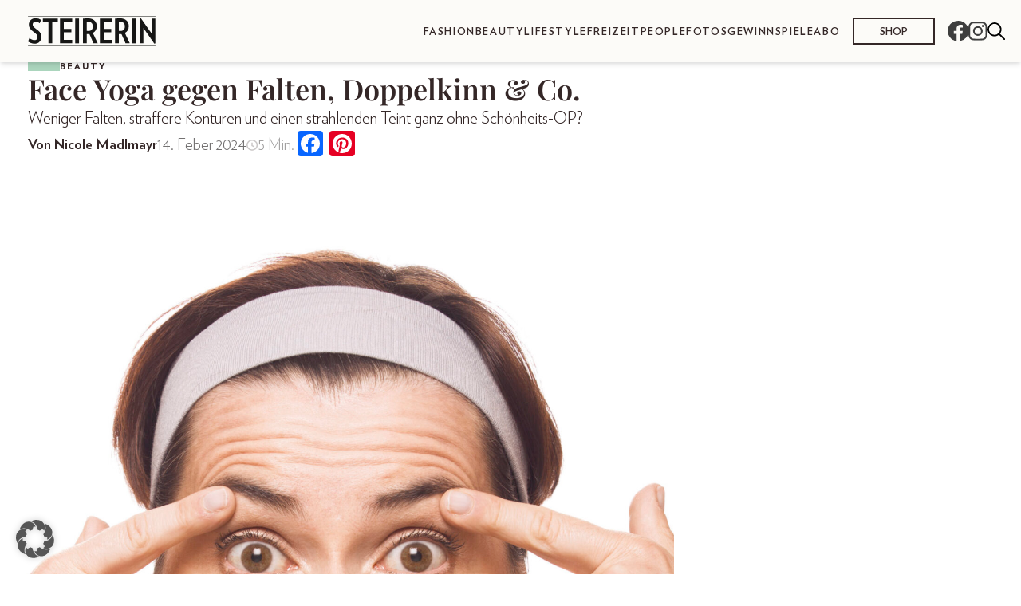

--- FILE ---
content_type: text/plain
request_url: https://www.google-analytics.com/j/collect?v=1&_v=j102&aip=1&a=859855100&t=pageview&_s=1&dl=https%3A%2F%2Fdiesteirerin.at%2Fbeauty%2Fface-yoga%2F&ul=en-us%40posix&dt=Face%20Yoga%20gegen%20Falten%2C%20Doppelkinn%20%26%20Co.%20-%20Steirerin&sr=1280x720&vp=1280x720&_u=YADAAEABAAAAACAAI~&jid=1975859235&gjid=676185596&cid=1397284518.1769534165&tid=UA-60031686-5&_gid=392268756.1769534165&_r=1&_slc=1&gtm=45He61q0h2n71K25XHHv6694589za200zd6694589&gcs=G111&gcd=13r3r3r3r5l1&dma=0&tcfd=10000&tag_exp=103116026~103200004~104527906~104528501~104684208~104684211~105391253~115938466~115938468~116185181~116185182~116682875~117041587&z=522243291
body_size: -831
content:
2,cG-DL5M05ZEZC

--- FILE ---
content_type: image/svg+xml
request_url: https://diesteirerin.at/wp-content/uploads/sites/4/2023/03/logo-steirerin-1.svg
body_size: 2795
content:
<svg id="Gruppe_427" data-name="Gruppe 427" xmlns="http://www.w3.org/2000/svg" xmlns:xlink="http://www.w3.org/1999/xlink" width="459.709" height="109.175" viewBox="0 0 459.709 109.175">
  <defs>
    <clipPath id="clip-path">
      <rect id="Rechteck_497" data-name="Rechteck 497" width="459.709" height="109.175" fill="none"/>
    </clipPath>
  </defs>
  <rect id="Rechteck_493" data-name="Rechteck 493" width="13.786" height="89.426" transform="translate(374.846 9.206)" fill="#161615"/>
  <rect id="Rechteck_494" data-name="Rechteck 494" width="13.786" height="89.426" transform="translate(170.29 9.206)" fill="#161615"/>
  <path id="Pfad_211" data-name="Pfad 211" d="M159.3,21.894V9.206H115.5V98.632h43.8V85.944H129.287V59.1h27.084V46.66H129.287V21.894Z" fill="#161615"/>
  <g id="Gruppe_426" data-name="Gruppe 426">
    <g id="Gruppe_425" data-name="Gruppe 425" clip-path="url(#clip-path)">
      <path id="Pfad_212" data-name="Pfad 212" d="M23.868,87.164c-6.222,0-12.932-3.05-18.666-7.442L.322,92.044c6.954,4.758,15.616,7.93,23.79,7.93,15.25,0,24.644-10.98,24.644-24.766,0-11.224-5.612-18.788-18.422-27.694-9.028-6.588-13.3-10.736-13.3-16.714,0-5.856,3.66-10.37,10.736-10.37,5.246,0,10.126,2.318,14.762,5.856l4.758-12.2A33.63,33.63,0,0,0,27.65,7.864c-15.006,0-24.522,10.98-24.522,23.546,0,10.248,5.856,18.056,17.446,26.108,10.858,7.686,14.274,12.2,14.274,18.666,0,6.222-3.416,10.98-10.98,10.98" fill="#161615"/>
      <path id="Pfad_213" data-name="Pfad 213" d="M87.625,98.632V22.016h20.252V9.206H53.587v12.81H73.839V98.632Z" fill="#161615"/>
      <path id="Pfad_214" data-name="Pfad 214" d="M363.488,36.656c0-15.128-9.76-28.182-32.086-28.182a149.544,149.544,0,0,0-17.812,1.22V98.632h13.786V65.448c1.83.122,3.9.122,5.734.122,1.342,0,2.806,0,4.026-.122l14.64,33.184h15.25l-17.69-37.21c8.906-4.88,14.152-13.176,14.152-24.766M332.866,54.224a40.151,40.151,0,0,1-5.49-.366V21.528a30.338,30.338,0,0,1,5.734-.488c10.37,0,16.226,6.344,16.226,16.348,0,10.98-5.734,16.836-16.47,16.836" fill="#161615"/>
      <path id="Pfad_215" data-name="Pfad 215" d="M455.146,99.486l4.148-.244V9.206H445.63V63.252l-38.552-54.9-4.514.366V98.632h13.664v-54.9Z" fill="#161615"/>
      <path id="Pfad_216" data-name="Pfad 216" d="M247.955,36.656c0-15.128-9.76-28.182-32.086-28.182a149.544,149.544,0,0,0-17.812,1.22V98.632h13.786V65.448c1.83.122,3.9.122,5.734.122,1.342,0,2.806,0,4.026-.122l14.64,33.184h15.25L233.8,61.422c8.906-4.88,14.152-13.176,14.152-24.766M217.333,54.224a40.152,40.152,0,0,1-5.49-.366V21.528a30.338,30.338,0,0,1,5.734-.488c10.37,0,16.226,6.344,16.226,16.348,0,10.98-5.734,16.836-16.47,16.836" fill="#161615"/>
      <path id="Pfad_217" data-name="Pfad 217" d="M302.952,21.894V9.206h-43.8V98.632h43.8V85.944H272.94V59.1h27.084V46.66H272.94V21.894Z" fill="#161615"/>
      <rect id="Rechteck_495" data-name="Rechteck 495" width="459.709" height="1.5" fill="#161615"/>
      <rect id="Rechteck_496" data-name="Rechteck 496" width="459.709" height="1.5" transform="translate(0 107.675)" fill="#161615"/>
    </g>
  </g>
</svg>
